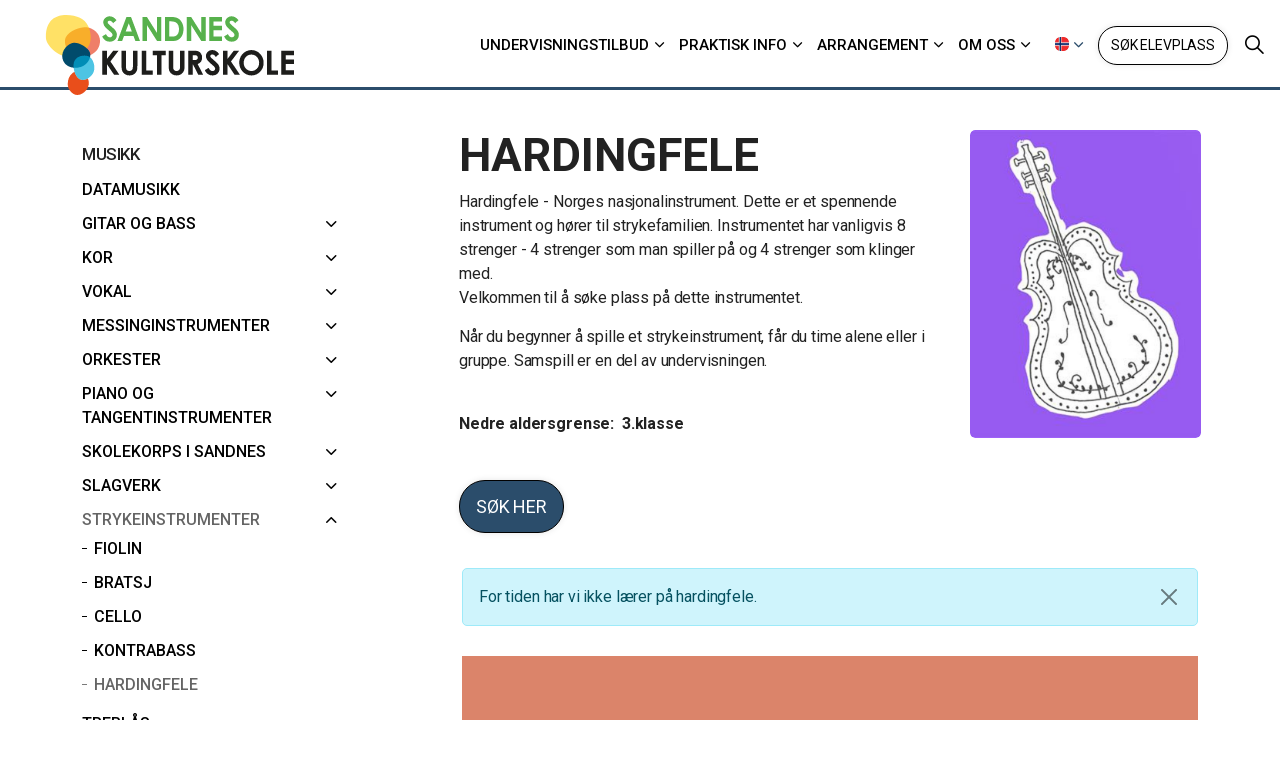

--- FILE ---
content_type: text/html; charset=utf-8
request_url: https://www.sandneskulturskole.no/musikk/strykeinstrumenter/hardingfele/
body_size: 6932
content:
<!DOCTYPE html>
<html dir="ltr" lang="no" class="no-js usn">
<head>
    
    <!-- Google Fonts -->
<link rel="dns-prefetch" href="//fonts.googleapis.com">
<link rel="dns-prefetch" href="//fonts.gstatic.com">
    
    <meta charset="utf-8">
    <meta name="viewport" content="width=device-width, initial-scale=1, shrink-to-fit=no, maximum-scale=2">
        <link rel="canonical" href="https://www.sandneskulturskole.no/musikk/strykeinstrumenter/hardingfele/" />
    <title>Hardingfele | Sandnes Kulturskole</title>
    <meta name="description" content="">
            <link rel="alternate" hreflang="nb-no" href="https://www.sandneskulturskole.no/musikk/strykeinstrumenter/hardingfele/" />
    <meta name="twitter:card" content="summary_large_image" />
    <meta property="og:type" content="website">
    <meta property="og:title" content="Hardingfele | Sandnes Kulturskole" />
    <meta property="og:image" content="" />
    <meta property="og:url" content="https://www.sandneskulturskole.no/musikk/strykeinstrumenter/hardingfele/" />
    <meta property="og:description" content="" />
    <meta property="og:site_name" content="Sandnes Kulturskole" />
    <meta name="robots" content="index,follow">

    
    <link href="/sb/sitebuilder-ltr-css-bundle.css.v1" media="screen" rel="stylesheet" />
<link href="/sb/sitebuilder-css-bundle.css.v1" media="screen" rel="stylesheet" />
<link href="/sb/sitebuilder-css-small-header-01-sm-bundle.css.v1" media="screen and (min-width:0) and (max-width:1199px)" rel="stylesheet" />
<link href="/sb/sitebuilder-css-large-header-02-lg-bundle.css.v1" media="screen and (min-width:1200px)" rel="stylesheet" />
<link rel="stylesheet" media="screen" href="/uSkinned/css/generated/48274ba0-9c92-4638-a787-17e32e3a7f48.css?version=638896424339730000" />
<link href="/sb/sitebuilder-css-prnt-bundle.css.v1" media="print" rel="stylesheet" />


            <link rel="shortcut icon" type="image/png" href="/media/20xlisx5/logo_utklipp.png?width=32&amp;height=32">
        <link rel="apple-touch-icon" sizes="57x57" type="image/png" href="/media/20xlisx5/logo_utklipp.png?width=57&amp;height=57">
        <link rel="apple-touch-icon" sizes="60x60" type="image/png" href="/media/20xlisx5/logo_utklipp.png?width=60&amp;height=60">
        <link rel="apple-touch-icon" sizes="72x72" type="image/png" href="/media/20xlisx5/logo_utklipp.png?width=72&amp;height=72">
        <link rel="apple-touch-icon" sizes="76x76" type="image/png" href="/media/20xlisx5/logo_utklipp.png?width=76&amp;height=76">
        <link rel="apple-touch-icon" sizes="114x114" type="image/png" href="/media/20xlisx5/logo_utklipp.png?width=114&amp;height=114">
        <link rel="apple-touch-icon" sizes="120x120" type="image/png" href="/media/20xlisx5/logo_utklipp.png?width=120&amp;height=120">
        <link rel="apple-touch-icon" sizes="144x144" type="image/png" href="/media/20xlisx5/logo_utklipp.png?width=144&amp;height=144">
        <link rel="apple-touch-icon" sizes="152x152" type="image/png" href="/media/20xlisx5/logo_utklipp.png?width=152&amp;height=152">
        <link rel="apple-touch-icon" sizes="180x180" type="image/png" href="/media/20xlisx5/logo_utklipp.png?width=180&amp;height=180">
        <link rel="icon" sizes="16x16" type="image/png" href="/media/20xlisx5/logo_utklipp.png?width=16&amp;height=16">
        <link rel="icon" sizes="32x32" type="image/png" href="/media/20xlisx5/logo_utklipp.png?width=32&amp;height=32">
        <link rel="icon" sizes="96x96" type="image/png" href="/media/20xlisx5/logo_utklipp.png?width=96&amp;height=96">
        <link rel="icon" sizes="192x192" type="image/png" href="/media/20xlisx5/logo_utklipp.png?width=192&amp;height=192">
        <meta name="msapplication-square70x70logo" content="/media/20xlisx5/logo_utklipp.png?width=70&height=70" />
        <meta name="msapplication-square150x150logo" content="/media/20xlisx5/logo_utklipp.png?width=150&height=150" />
        <meta name="msapplication-wide310x150logo" content="/media/20xlisx5/logo_utklipp.png?width=310&height=150" />
        <meta name="msapplication-square310x310logo" content="/media/20xlisx5/logo_utklipp.png?width=310&height=310" />

    
    <script id="Cookiebot" src="https://consent.cookiebot.com/uc.js" data-cbid="24635856-50db-4afb-8e72-bb5db209bef0" data-blockingmode="auto" type="text/javascript"></script>

    
    
</head>
<body 
    
 class="body-bg body-bg-solid header-02-lg header-01-sm show_header-on-scroll-lg show_header-on-scroll-sm directional-icons-chevron     has-secondary-heading-seperator-below                 zoom_hover"

>

    


    <!-- Skip links -->
    <a class="skip-to-content" id="skip-to-content-link" href="#site-content">Skip to main content</a>
    <a class="skip-to-content" id="skip-to-footer-link" href="#site-footer"></a>
    <!--// Skip links -->

    <!-- Site -->
    <div id="site">

        <!-- Header -->
            <header id="site-header" class="header-bg header-bg-solid" tabindex="-1">


        <div class="container">

            <div class="row">

                    <div id="logo" >
        <a href="/" title="Sandnes Kulturskole">
                    <img src="/media/v05jmcwn/sandnes_logo_2023.svg" alt="">
            <span>Sandnes Kulturskole</span>
        </a>
    </div>



                    <!-- Expand -->
                    <button id="burgerNavStyle" class="expand-header expand-3-bars expand-even-lines expand-active-cross" type="button" aria-expanded="false" aria-label="">
                        <span>Menu</span>
                    </button>
                    <!--// Expand -->

                <!-- Main navigation -->
                        <nav aria-label="" class="main nav-dropdown navigation-dropdown-bg-solid">
            <ul >
                        <li  class="has-child ">
                            <span>
                                <a href="/undervisningstilbud/"   >Undervisningstilbud</a>
                            </span>

                                <button class="expand-subpages" type="button" aria-expanded="false" aria-label=" Undervisningstilbud">
                                    <span aria-hidden="true"> Undervisningstilbud</span>
                                </button>
            <ul >
                        <li  class="no-child ">
                            <span>
                                <a href="/musikk/"   >Musikk</a>
                            </span>

                        </li>
                        <li  class="no-child ">
                            <span>
                                <a href="/dans/"   >Dans</a>
                            </span>

                        </li>
                        <li  class="no-child ">
                            <span>
                                <a href="/drama-og-teater/"   >Drama og teater</a>
                            </span>

                        </li>
                        <li  class="no-child ">
                            <span>
                                <a href="/kunstfag/"   >Kunstfag</a>
                            </span>

                        </li>
                        <li  class="no-child ">
                            <span>
                                <a href="/foto-og-studiofag/"   >Foto- og studiofag</a>
                            </span>

                        </li>
                        <li  class="no-child ">
                            <span>
                                <a href="/forsand/"   >Forsand</a>
                            </span>

                        </li>
                        <li  class="no-child ">
                            <span>
                                <a href="/kulturskole-for-alle/"   >Kulturskolen for alle</a>
                            </span>

                        </li>
                        <li  class="no-child ">
                            <span>
                                <a href="/praktisk-info/undervisningstilbud-2025-26/"   >Undervisningstilbud 2025 / 26</a>
                            </span>

                        </li>
                        <li  class="no-child ">
                            <span>
                                <a href="/praktisk-info/undervisningstilbud-2025-26/ledige-plasser/"   >Ledige elevplasser</a>
                            </span>

                        </li>
            </ul>
                        </li>
                        <li  class="has-child ">
                            <span>
                                <a href="/praktisk-info/"   >Praktisk info</a>
                            </span>

                                <button class="expand-subpages" type="button" aria-expanded="false" aria-label=" Praktisk info">
                                    <span aria-hidden="true"> Praktisk info</span>
                                </button>
            <ul >
                        <li  class="no-child ">
                            <span>
                                <a href="/praktisk-info/elev-paa-kulturskolen/"   >Elev på kulturskolen?</a>
                            </span>

                        </li>
                        <li  class="has-child ">
                            <span>
                                <a href="/praktisk-info/her-soeker-du/"   >Her søker du</a>
                            </span>

                                <button class="expand-subpages" type="button" aria-expanded="false" aria-label=" Her søker du">
                                    <span aria-hidden="true"> Her søker du</span>
                                </button>
            <ul >
                        <li  class="no-child ">
                            <span>
                                <a href="/praktisk-info/her-soeker-du/soekekriterier-og-praktiske-opplysninger/"   >Søkekriterier og praktiske opplysninger</a>
                            </span>

                        </li>
            </ul>
                        </li>
                        <li  class="no-child ">
                            <span>
                                <a href="/praktisk-info/priser/"   >Priser</a>
                            </span>

                        </li>
                        <li  class="no-child ">
                            <span>
                                <a href="/praktisk-info/retningslinjer-for-bilde-og-videomateriale/"   >Bilde- og videomateriale</a>
                            </span>

                        </li>
                        <li  class="no-child ">
                            <span>
                                <a href="/praktisk-info/skolerute-fridager-og-ferier/"   >Skolerute - fridager og ferier</a>
                            </span>

                        </li>
                        <li  class="no-child ">
                            <span>
                                <a href="/praktisk-info/fag-og-rammeplaner/"   >Fag- og rammeplaner</a>
                            </span>

                        </li>
                        <li  class="no-child ">
                            <span>
                                <a href="/praktisk-info/hms/"   >HMS</a>
                            </span>

                        </li>
                        <li  class="no-child ">
                            <span>
                                <a href="/praktisk-info/ledige-stillinger/"   >Ledige stillinger</a>
                            </span>

                        </li>
                        <li  class="no-child ">
                            <span>
                                <a href="/praktisk-info/speedadmin/"   >Speedadmin</a>
                            </span>

                        </li>
            </ul>
                        </li>
                        <li  class="has-child ">
                            <span>
                                <a href="/arrangement/"   >Arrangement</a>
                            </span>

                                <button class="expand-subpages" type="button" aria-expanded="false" aria-label=" Arrangement">
                                    <span aria-hidden="true"> Arrangement</span>
                                </button>
            <ul >
                        <li  class="no-child ">
                            <span>
                                <a href="/arrangement/aktivitetskalender/"   >Aktivitetskalender</a>
                            </span>

                        </li>
                        <li  class="no-child ">
                            <span>
                                <a href="/dette-skjer-paa-kulturskolen/"   >Dette skjer på kulturskolen</a>
                            </span>

                        </li>
                        <li  class="no-child ">
                            <span>
                                <a href="/arrangement/nordlyd-2026/"   >NORDLYD 2026</a>
                            </span>

                        </li>
                        <li  class="no-child ">
                            <span>
                                <a href="/arrangement/aapen-dag/"   >Åpen dag</a>
                            </span>

                        </li>
                        <li  class="no-child ">
                            <span>
                                <a href="/arrangement/17-mai/"   >17. mai</a>
                            </span>

                        </li>
                        <li  class="no-child ">
                            <span>
                                <a href="/arrangement/eventyrstien/"   >Eventyrstien</a>
                            </span>

                        </li>
                        <li  class="no-child ">
                            <span>
                                <a href="/arrangement/juleforestilling/"   >Juleforestilling</a>
                            </span>

                        </li>
            </ul>
                        </li>
                        <li  class="has-child ">
                            <span>
                                <a href="/om-oss/"   >Om oss</a>
                            </span>

                                <button class="expand-subpages" type="button" aria-expanded="false" aria-label=" Om oss">
                                    <span aria-hidden="true"> Om oss</span>
                                </button>
            <ul >
                        <li  class="no-child ">
                            <span>
                                <a href="/om-oss/kontakt/"   >Kontakt</a>
                            </span>

                        </li>
                        <li  class="no-child ">
                            <span>
                                <a href="/om-oss/laerere/"   >Ansatte</a>
                            </span>

                        </li>
                        <li  class="no-child ">
                            <span>
                                <a href="/om-oss/her-finner-du-oss/"   >Her finner du oss</a>
                            </span>

                        </li>
                        <li  class="no-child ">
                            <span>
                                <a href="/om-oss/english/"   >English</a>
                            </span>

                        </li>
            </ul>
                        </li>
            </ul>
        </nav>



                <!--// Main navigation -->
                <!-- Secondary navigation -->
                        <nav aria-label="" class="secondary nav-dropdown navigation-dropdown-bg-solid">
            <ul>

                        <li class="language-selector dropdown">
                            <a href="#" class="dropdown-toggle" id="languageDropdown" data-bs-toggle="dropdown" aria-haspopup="true" aria-expanded="false"><picture><img class="lazyload" src="/media/xo3djjeo/166821960_max.jpg?height=14" data-srcset="/media/xo3djjeo/166821960_max.jpg?height=70 1x, /media/xo3djjeo/166821960_max.jpg?height=140 2x" alt=""></picture><span>Sprog</span></a>
                            <div class="dropdown-menu dropdown-menu-right" aria-labelledby="languageDropdown"> <a class="dropdown-item" href="/om-oss/english/"   ><img class="lazyload" src="/media/a33pcdzz/gb.svg" alt=""><span>English</span></a></div>
                        </li>
            </ul>
        </nav>

                <!--// Secondary navigation -->
                <!-- CTA Links -->
                        <nav aria-label="" class="cta-links">
                    <a class="btn btn-sm c4-btn-bg c4-btn-bg-solid c4-btn-bg-hover-solid c4-btn-text c4-btn-borders" href="https://nosandnes.speedadmin.dk/registration"  target="_blank" rel="noreferrer noopener"  title="Link will open in a new window/tab" >
                        <span></span>
                        Søk elevplass
                    </a>
        </nav>

                <!--// CTA Links -->
                <!-- Site search -->
                    <div class="form site-search-form site-search" aria-label="">
            <form role="search" action="/soek/" method="get" name="searchForm">
                <fieldset>
                    <div class="form-group">
                        <input type="text" class="form-control" name="search_field" aria-label="S&#xF8;k p&#xE5; siden" placeholder="S&#xF8;k p&#xE5; siden" value="">
                    </div>
                    <button type="submit" role="button" aria-label="" class="btn base-btn-bg base-btn-bg-solid base-btn-bg-hover-solid base-btn-text base-btn-borders btn-search">
                        <span></span>
                        <i aria-hidden="true" class="icon usn_ion-ios-search"></i>
                    </button>
                </fieldset>
            </form>
            <button class="expand-search" data-bs-toggle="collapse" type="button" aria-expanded="false" aria-label="">
                <em>Expand Search</em>
                <i aria-hidden="true" class="icon usn_ion-ios-search search-icon"></i>
                <i aria-hidden="true" class="icon usn_ion-md-close close-icon"></i>
            </button>
        </div>

                <!--// Site search -->

            </div>

        </div>
    </header>


        <!--// Header -->
        <!-- Content -->
        <main id="site-content" tabindex="-1">

            
            






    <section class="content component base-bg base-bg-solid"><div class="container">                <div class="in-this-section d-lg-none"><button class="expand-sub" type="button" aria-expanded="false" aria-label="">Menu<i aria-hidden="true" class="icon usn_ion-md-add after"></i></button>
            <!-- Sub Navigation -->
            <nav aria-label="" class="sub">
                <p class="heading sm">
                    <a href="/musikk/">
                        Musikk
                    </a>
                </p>
            <ul>
                        <li  class="no-child ">
                            <span>
                                <a href="/musikk/datamusikk/">Datamusikk</a>
                            </span>
                        </li>
                        <li  class="has-child ">
                            <span>
                                <a href="/musikk/gitar-og-bass/">Gitar og bass</a>
                            </span>
                                <button class="expand-subpages" type="button" aria-expanded="false" aria-label=" Gitar og bass">
                                    <span aria-hidden="true"> Gitar og bass</span>
                                </button>
            <ul>
                        <li  class="no-child ">
                            <span>
                                <a href="/musikk/gitar-og-bass/akustisk-gitar/">Akustisk gitar</a>
                            </span>
                        </li>
                        <li  class="no-child ">
                            <span>
                                <a href="/musikk/gitar-og-bass/gitarkurs-nybegynner/">Gitarkurs - nybegynner</a>
                            </span>
                        </li>
                        <li  class="no-child ">
                            <span>
                                <a href="/musikk/gitar-og-bass/el-bass/">El. bass</a>
                            </span>
                        </li>
                        <li  class="no-child ">
                            <span>
                                <a href="/musikk/gitar-og-bass/el-gitar/">El. gitar</a>
                            </span>
                        </li>
                
            </ul>
                        </li>
                        <li  class="has-child ">
                            <span>
                                <a href="/musikk/kor/">Kor</a>
                            </span>
                                <button class="expand-subpages" type="button" aria-expanded="false" aria-label=" Kor">
                                    <span aria-hidden="true"> Kor</span>
                                </button>
            <ul>
                        <li  class="has-child ">
                            <span>
                                <a href="/musikk/kor/korskolen/">Korskolen</a>
                            </span>
                                <button class="expand-subpages" type="button" aria-expanded="false" aria-label=" Korskolen">
                                    <span aria-hidden="true"> Korskolen</span>
                                </button>
            <ul>
                        <li  class="no-child ">
                            <span>
                                <a href="/musikk/kor/korskolen/sandnes-kulturskoles-barnekor/">Sandnes kulturskoles barnekor</a>
                            </span>
                        </li>
                        <li  class="no-child ">
                            <span>
                                <a href="/musikk/kor/korskolen/sandnes-kulturskoles-juniorkor/">Sandnes kulturskoles juniorkor</a>
                            </span>
                        </li>
                        <li  class="no-child ">
                            <span>
                                <a href="/musikk/kor/korskolen/viva-ungdomskor/">VIVA (Ungdomskor)</a>
                            </span>
                        </li>
                
            </ul>
                        </li>
                        <li  class="has-child ">
                            <span>
                                <a href="/musikk/kor/skolekor-i-sandnes/">Skolekor i Sandnes</a>
                            </span>
                                <button class="expand-subpages" type="button" aria-expanded="false" aria-label=" Skolekor i Sandnes">
                                    <span aria-hidden="true"> Skolekor i Sandnes</span>
                                </button>
            <ul>
                        <li  class="no-child ">
                            <span>
                                <a href="/musikk/kor/skolekor-i-sandnes/aspervika-skolekor/">Aspervika skolekor</a>
                            </span>
                        </li>
                        <li  class="no-child ">
                            <span>
                                <a href="/musikk/kor/skolekor-i-sandnes/hana-skolekor/">Hana skolekor</a>
                            </span>
                        </li>
                        <li  class="no-child ">
                            <span>
                                <a href="/musikk/kor/skolekor-i-sandnes/hommersaak-skolekor/">Hommersåk skolekor</a>
                            </span>
                        </li>
                        <li  class="no-child ">
                            <span>
                                <a href="/musikk/kor/skolekor-i-sandnes/iglemyr-skolekor/">Iglemyr skolekor</a>
                            </span>
                        </li>
                        <li  class="no-child ">
                            <span>
                                <a href="/musikk/kor/skolekor-i-sandnes/malmheim-skolekor/">Malmheim skolekor</a>
                            </span>
                        </li>
                        <li  class="no-child ">
                            <span>
                                <a href="/musikk/kor/skolekor-i-sandnes/sviland-skolekor/">Sviland skolekor</a>
                            </span>
                        </li>
                        <li  class="no-child ">
                            <span>
                                <a href="/musikk/kor/skolekor-i-sandnes/trones-skolekor/">Trones skolekor</a>
                            </span>
                        </li>
                
            </ul>
                        </li>
                
            </ul>
                        </li>
                        <li  class="has-child ">
                            <span>
                                <a href="/musikk/vokal/">Vokal</a>
                            </span>
                                <button class="expand-subpages" type="button" aria-expanded="false" aria-label=" Vokal">
                                    <span aria-hidden="true"> Vokal</span>
                                </button>
            <ul>
                        <li  class="no-child ">
                            <span>
                                <a href="/musikk/vokal/vokal/">Vokal</a>
                            </span>
                        </li>
                        <li  class="no-child ">
                            <span>
                                <a href="/musikk/vokal/vokalgruppe/">Vokalgruppe</a>
                            </span>
                        </li>
                
            </ul>
                        </li>
                        <li  class="has-child ">
                            <span>
                                <a href="/musikk/messinginstrumenter/">Messinginstrumenter</a>
                            </span>
                                <button class="expand-subpages" type="button" aria-expanded="false" aria-label=" Messinginstrumenter">
                                    <span aria-hidden="true"> Messinginstrumenter</span>
                                </button>
            <ul>
                        <li  class="no-child ">
                            <span>
                                <a href="/musikk/messinginstrumenter/trompetkornett/">Trompet/Kornett</a>
                            </span>
                        </li>
                        <li  class="no-child ">
                            <span>
                                <a href="/musikk/messinginstrumenter/althorn/">Althorn</a>
                            </span>
                        </li>
                        <li  class="no-child ">
                            <span>
                                <a href="/musikk/messinginstrumenter/valthorn/">Valthorn</a>
                            </span>
                        </li>
                        <li  class="no-child ">
                            <span>
                                <a href="/musikk/messinginstrumenter/baryton-og-euphonium/">Baryton og Euphonium</a>
                            </span>
                        </li>
                        <li  class="no-child ">
                            <span>
                                <a href="/musikk/messinginstrumenter/trombone/">Trombone</a>
                            </span>
                        </li>
                        <li  class="no-child ">
                            <span>
                                <a href="/musikk/messinginstrumenter/tuba/">Tuba</a>
                            </span>
                        </li>
                
            </ul>
                        </li>
                        <li  class="has-child ">
                            <span>
                                <a href="/musikk/orkester/">Orkester</a>
                            </span>
                                <button class="expand-subpages" type="button" aria-expanded="false" aria-label=" Orkester">
                                    <span aria-hidden="true"> Orkester</span>
                                </button>
            <ul>
                        <li  class="has-child ">
                            <span>
                                <a href="/musikk/orkester/aspirantorkesteret/">Aspirantorkesteret</a>
                            </span>
                                <button class="expand-subpages" type="button" aria-expanded="false" aria-label=" Aspirantorkesteret">
                                    <span aria-hidden="true"> Aspirantorkesteret</span>
                                </button>
            <ul>
                        <li  class="no-child ">
                            <span>
                                <a href="/musikk/orkester/aspirantorkesteret/sesongen-202526/">Sesongen 2025/26</a>
                            </span>
                        </li>
                
            </ul>
                        </li>
                        <li  class="has-child ">
                            <span>
                                <a href="/musikk/orkester/unge-strykere/">Unge strykere</a>
                            </span>
                                <button class="expand-subpages" type="button" aria-expanded="false" aria-label=" Unge strykere">
                                    <span aria-hidden="true"> Unge strykere</span>
                                </button>
            <ul>
                        <li  class="no-child ">
                            <span>
                                <a href="/musikk/orkester/unge-strykere/sesongen-20252026/">Sesongen 2025/2026</a>
                            </span>
                        </li>
                
            </ul>
                        </li>
                        <li  class="has-child ">
                            <span>
                                <a href="/musikk/orkester/ung-symfoni/">Ung symfoni</a>
                            </span>
                                <button class="expand-subpages" type="button" aria-expanded="false" aria-label=" Ung symfoni">
                                    <span aria-hidden="true"> Ung symfoni</span>
                                </button>
            <ul>
                        <li  class="no-child ">
                            <span>
                                <a href="/musikk/orkester/ung-symfoni/sesongen-20252026/">Sesongen 2025/2026</a>
                            </span>
                        </li>
                
            </ul>
                        </li>
                
            </ul>
                        </li>
                        <li  class="has-child ">
                            <span>
                                <a href="/musikk/piano-og-tangentinstrumenter/">Piano og Tangentinstrumenter</a>
                            </span>
                                <button class="expand-subpages" type="button" aria-expanded="false" aria-label=" Piano og Tangentinstrumenter">
                                    <span aria-hidden="true"> Piano og Tangentinstrumenter</span>
                                </button>
            <ul>
                        <li  class="no-child ">
                            <span>
                                <a href="/musikk/piano-og-tangentinstrumenter/piano/">Piano</a>
                            </span>
                        </li>
                        <li  class="no-child ">
                            <span>
                                <a href="/musikk/piano-og-tangentinstrumenter/pianogruppe/">Pianogruppe</a>
                            </span>
                        </li>
                        <li  class="no-child ">
                            <span>
                                <a href="/musikk/piano-og-tangentinstrumenter/keys/">Keys</a>
                            </span>
                        </li>
                        <li  class="no-child ">
                            <span>
                                <a href="/musikk/piano-og-tangentinstrumenter/orgel/">Orgel</a>
                            </span>
                        </li>
                
            </ul>
                        </li>
                        <li  class="has-child ">
                            <span>
                                <a href="/musikk/skolekorps-i-sandnes/">Skolekorps i Sandnes</a>
                            </span>
                                <button class="expand-subpages" type="button" aria-expanded="false" aria-label=" Skolekorps i Sandnes">
                                    <span aria-hidden="true"> Skolekorps i Sandnes</span>
                                </button>
            <ul>
                        <li  class="no-child ">
                            <span>
                                <a href="/musikk/skolekorps-i-sandnes/austraatt-skolekorps/">Austrått skolekorps</a>
                            </span>
                        </li>
                        <li  class="no-child ">
                            <span>
                                <a href="/musikk/skolekorps-i-sandnes/ganddal-skolekorps/">Ganddal skolekorps</a>
                            </span>
                        </li>
                        <li  class="no-child ">
                            <span>
                                <a href="/musikk/skolekorps-i-sandnes/sandved-skolekorps/">Sandved skolekorps</a>
                            </span>
                        </li>
                        <li  class="no-child ">
                            <span>
                                <a href="/musikk/skolekorps-i-sandnes/lura-skolekorps/">Lura skolekorps</a>
                            </span>
                        </li>
                        <li  class="no-child ">
                            <span>
                                <a href="/musikk/skolekorps-i-sandnes/stangeland-skolekorps/">Stangeland skolekorps</a>
                            </span>
                        </li>
                        <li  class="no-child ">
                            <span>
                                <a href="/musikk/skolekorps-i-sandnes/bogafjell-skolekorps/">Bogafjell skolekorps</a>
                            </span>
                        </li>
                        <li  class="no-child ">
                            <span>
                                <a href="/musikk/skolekorps-i-sandnes/hana-skolekorps/">Hana skolekorps</a>
                            </span>
                        </li>
                        <li  class="no-child ">
                            <span>
                                <a href="/musikk/skolekorps-i-sandnes/sandnes-skolekorps/">Sandnes skolekorps</a>
                            </span>
                        </li>
                        <li  class="no-child ">
                            <span>
                                <a href="/musikk/skolekorps-i-sandnes/hommersaak-skolekorps/">Hommersåk skolekorps</a>
                            </span>
                        </li>
                
            </ul>
                        </li>
                        <li  class="has-child ">
                            <span>
                                <a href="/musikk/slagverk/">Slagverk</a>
                            </span>
                                <button class="expand-subpages" type="button" aria-expanded="false" aria-label=" Slagverk">
                                    <span aria-hidden="true"> Slagverk</span>
                                </button>
            <ul>
                        <li  class="no-child ">
                            <span>
                                <a href="/musikk/slagverk/rytmisk-slagverk/">Rytmisk slagverk</a>
                            </span>
                        </li>
                        <li  class="no-child ">
                            <span>
                                <a href="/musikk/slagverk/korpsklassisk-slagverk/">Korps/klassisk slagverk</a>
                            </span>
                        </li>
                        <li  class="no-child ">
                            <span>
                                <a href="/musikk/slagverk/sagverkgruppe-nybegynnere/">Sagverkgruppe - Nybegynnere</a>
                            </span>
                        </li>
                
            </ul>
                        </li>
                        <li  class="has-child active">
                            <span>
                                <a href="/musikk/strykeinstrumenter/">Strykeinstrumenter</a>
                            </span>
                                <button class="expand-subpages" type="button" aria-expanded="false" aria-label=" Strykeinstrumenter">
                                    <span aria-hidden="true"> Strykeinstrumenter</span>
                                </button>
            <ul>
                        <li  class="no-child ">
                            <span>
                                <a href="/musikk/strykeinstrumenter/fiolin/">Fiolin</a>
                            </span>
                        </li>
                        <li  class="no-child ">
                            <span>
                                <a href="/musikk/strykeinstrumenter/bratsj/">Bratsj</a>
                            </span>
                        </li>
                        <li  class="no-child ">
                            <span>
                                <a href="/musikk/strykeinstrumenter/cello/">Cello</a>
                            </span>
                        </li>
                        <li  class="no-child ">
                            <span>
                                <a href="/musikk/strykeinstrumenter/kontrabass/">Kontrabass</a>
                            </span>
                        </li>
                        <li  class="no-child active">
                            <span>
                                <a href="/musikk/strykeinstrumenter/hardingfele/">Hardingfele</a>
                            </span>
                        </li>
                
            </ul>
                        </li>
                        <li  class="has-child ">
                            <span>
                                <a href="/musikk/treblaas/">Treblås</a>
                            </span>
                                <button class="expand-subpages" type="button" aria-expanded="false" aria-label=" Treblås">
                                    <span aria-hidden="true"> Treblås</span>
                                </button>
            <ul>
                        <li  class="no-child ">
                            <span>
                                <a href="/musikk/treblaas/floeyte/">Fløyte</a>
                            </span>
                        </li>
                        <li  class="no-child ">
                            <span>
                                <a href="/musikk/treblaas/floeytelek/">Fløytelek</a>
                            </span>
                        </li>
                        <li  class="has-child ">
                            <span>
                                <a href="/musikk/treblaas/klarinett/">Klarinett</a>
                            </span>
                                <button class="expand-subpages" type="button" aria-expanded="false" aria-label=" Klarinett">
                                    <span aria-hidden="true"> Klarinett</span>
                                </button>
            <ul>
                        <li  class="no-child ">
                            <span>
                                <a href="/musikk/treblaas/klarinett/klarinettkor/">Klarinettkor</a>
                            </span>
                        </li>
                
            </ul>
                        </li>
                        <li  class="no-child ">
                            <span>
                                <a href="/musikk/treblaas/obo/">Obo</a>
                            </span>
                        </li>
                        <li  class="no-child ">
                            <span>
                                <a href="/musikk/treblaas/saksofon/">Saksofon</a>
                            </span>
                        </li>
                
            </ul>
                        </li>
                        <li  class="no-child ">
                            <span>
                                <a href="/musikk/trekkspill/">Trekkspill</a>
                            </span>
                        </li>
                        <li  class="no-child ">
                            <span>
                                <a href="/musikk/saus/">SAUS</a>
                            </span>
                        </li>
                        <li  class="no-child ">
                            <span>
                                <a href="/musikk/bandskole/">Bandskole</a>
                            </span>
                        </li>
                        <li  class="has-child ">
                            <span>
                                <a href="/musikk/fota-musikk/">FoTa musikk</a>
                            </span>
                                <button class="expand-subpages" type="button" aria-expanded="false" aria-label=" FoTa musikk">
                                    <span aria-hidden="true"> FoTa musikk</span>
                                </button>
            <ul>
                        <li  class="no-child ">
                            <span>
                                <a href="/musikk/fota-musikk/fota-202425/">FoTa 2024/25</a>
                            </span>
                        </li>
                        <li  class="no-child ">
                            <span>
                                <a href="/musikk/fota-musikk/les-mer-om-fordypning-og-talent/">Les mer om Fordypning og Talent</a>
                            </span>
                        </li>
                        <li  class="no-child ">
                            <span>
                                <a href="/musikk/fota-musikk/soeke-paa-fota/">Søke på FoTa</a>
                            </span>
                        </li>
                
            </ul>
                        </li>
                        <li  class="has-child ">
                            <span>
                                <a href="/musikk/tilpasset-undervisning/">Tilpasset undervisning</a>
                            </span>
                                <button class="expand-subpages" type="button" aria-expanded="false" aria-label=" Tilpasset undervisning">
                                    <span aria-hidden="true"> Tilpasset undervisning</span>
                                </button>
            <ul>
                        <li  class="no-child ">
                            <span>
                                <a href="/musikk/tilpasset-undervisning/rockn-raalls/">Rock'n Rålls</a>
                            </span>
                        </li>
                        <li  class="no-child ">
                            <span>
                                <a href="/musikk/tilpasset-undervisning/ato-m/">ATO-M</a>
                            </span>
                        </li>
                
            </ul>
                        </li>
                
            </ul>
            </nav>
            <!--// Sub Navigation -->
            </div>

<div class="row justify-content-between">
    <!-- Content column -->
    <div class="content-col right-col col-lg-8 col-12 order-lg-2 order-1">

            <section class="content component usn_cmp_gridlayout base-bg base-bg-solid  " >  

        <div class="component-inner">



                <div class="" data-os-animation="fadeIn" data-os-animation-delay="0s" data-os-animation-duration="1,2s">

        
    <div class="umb-grid">
                <div class="grid-section">
        <div >
            <div class="container">
            <div class="row clearfix">
                    <div class="col-md-12 column">
                        <div >



        
		<div class="usn_cmp_splitcomponent base-bg base-bg-solid  ">
		
		    <div class=" row justify-content-between align-items-center">
		
		        <div class="item item_block usn_cmp_text align-self-start col-xl-8 col-md-8 order-md-1 order-1 col-12   " data-os-animation="fadeIn" data-os-animation-delay="0s" data-os-animation-duration="1.2s">
		            <div class="info text-left">
		                <h1 class="heading base-heading" data-os-animation="fadeIn" data-os-animation-delay="0s" data-os-animation-duration="1.2s">Hardingfele</h1>
		
		                <div class="text base-text " data-os-animation="fadeIn" data-os-animation-delay="0s">
		
		                    <p>Hardingfele - Norges nasjonalinstrument.  Dette er et spennende instrument og hører til strykefamilien. Instrumentet har vanligvis 8 strenger -  4 strenger som man spiller på og 4 strenger som klinger med. <br>Velkommen til å søke plass på dette instrumentet.</p><p>Når du begynner å spille et strykeinstrument, får du time alene eller i gruppe. Samspill er en del av undervisningen.</p><p><br><strong>Nedre aldersgrense: &nbsp;3.klasse</strong></p><div><br></div>
		                        <div class="spwi-sign-up-block">
            <a class="btn btn-lg base-btn-bg base-btn-bg-solid base-btn-bg-hover-solid base-btn-text base-btn-borders" id="education" href="https://www.speedadmin.dk/Public/ElevOprettelse.aspx?Skole=nosandnes&UVT=22" target="_blank">S&#xF8;k her</a>
		                        </div>
		                </div>
		            </div>
		        </div>
		
		        <div class="item item_block usn_cmp_gallery align-self-start col-xl-4 col-md-4 order-md-2 order-2 col-12   " data-os-animation="fadeIn" data-os-animation-delay="0s" data-os-animation-duration="1.2s">
		            <div class="component-main row  listing  listing_basic-grid listing_gallery">
		                <div class="item  items-1 col-12  " data-os-animation="fadeIn" data-os-animation-delay="0s" data-os-animation-duration="1.2s">
		                    
        <div class="image ">
            <picture>
                <img class="lazyload " src="/speedware/Courses/22/Images/&#x2212;839192273-hardingfele_bilde.jpeg?width=120&amp;height=160" width="1200" height="1600" data-srcset="/speedware/Courses/22/Images/&#x2212;839192273-hardingfele_bilde.jpeg?width=600&amp;height=800 1x, /speedware/Courses/22/Images/&#x2212;839192273-hardingfele_bilde.jpeg?width=1200&amp;height=1600 2x" alt="Hardingfele" title="Hardingfele" />
            </picture>
        </div>

		                </div>
		            </div>
		        </div>
		
		    </div>
		
		</div>






    
                        </div>
                    </div>
            </div>
            </div>
        </div>
                </div>
    </div>



    </div>




        </div>
    </section>
    <section class="content component usn_cmp_alertbox base-bg base-bg-solid  " >  

        <div class="component-inner">


                <div class="alert alert-info " data-os-animation="fadeIn" data-os-animation-delay="0s" data-os-animation-duration="1,2s" role="alert">
            <button type="button" class="close btn-close float-right" data-bs-dismiss="alert" aria-label="">
                <span class="visually-hidden" aria-hidden="true"></span>
            </button>
        <div class="info"><p>For tiden har vi ikke lærer på hardingfele. </p></div>
    </div>



        </div>
    </section>
    <section class="content component usn_cmp_links c4-bg c4-bg-solid  " >  

        <div class="component-inner">



                    <div class="component-main row listing listing_links listing_links-mini os-animation" data-os-animation="fadeInUp" data-os-animation-delay="0s" data-os-animation-duration="2s">

                            <!-- Item -->
                            <div class="item items-2 item_links col-12 os-animation " data-os-animation="fadeInUp" data-os-animation-delay="0s" data-os-animation-duration="2s">
                                <a href="https://nosandnes.speedadmin.dk/registration#/"   title="Link will open in a new window/tab"  target="_blank" rel="noreferrer noopener">

Søknadsportal<i class="icon usn_ion-md-open c4-highlight after"></i>
                                </a>
                            </div>
                            <!--// Item -->
                            <!-- Item -->
                            <div class="item items-2 item_links col-12 os-animation " data-os-animation="fadeInUp" data-os-animation-delay="0s" data-os-animation-duration="2s">
                                <a href="/praktisk-info/her-soeker-du/"   >

Praktiske opplysninger<i class="icon usn_ion-md-link c4-highlight after"></i>
                                </a>
                            </div>
                            <!--// Item -->
        </div>




        </div>
    </section>




    </div>
    <!--// Content column -->
    <!-- Second column -->
    <div class="left-col col-xl-3 col-lg-4 col-12 order-lg-1 order-2">
            <!-- Sub Navigation -->
            <nav aria-label="" class="sub">
                <p class="heading sm">
                    <a href="/musikk/">
                        Musikk
                    </a>
                </p>
            <ul>
                        <li  class="no-child ">
                            <span>
                                <a href="/musikk/datamusikk/">Datamusikk</a>
                            </span>
                        </li>
                        <li  class="has-child ">
                            <span>
                                <a href="/musikk/gitar-og-bass/">Gitar og bass</a>
                            </span>
                                <button class="expand-subpages" type="button" aria-expanded="false" aria-label=" Gitar og bass">
                                    <span aria-hidden="true"> Gitar og bass</span>
                                </button>
            <ul>
                        <li  class="no-child ">
                            <span>
                                <a href="/musikk/gitar-og-bass/akustisk-gitar/">Akustisk gitar</a>
                            </span>
                        </li>
                        <li  class="no-child ">
                            <span>
                                <a href="/musikk/gitar-og-bass/gitarkurs-nybegynner/">Gitarkurs - nybegynner</a>
                            </span>
                        </li>
                        <li  class="no-child ">
                            <span>
                                <a href="/musikk/gitar-og-bass/el-bass/">El. bass</a>
                            </span>
                        </li>
                        <li  class="no-child ">
                            <span>
                                <a href="/musikk/gitar-og-bass/el-gitar/">El. gitar</a>
                            </span>
                        </li>
                
            </ul>
                        </li>
                        <li  class="has-child ">
                            <span>
                                <a href="/musikk/kor/">Kor</a>
                            </span>
                                <button class="expand-subpages" type="button" aria-expanded="false" aria-label=" Kor">
                                    <span aria-hidden="true"> Kor</span>
                                </button>
            <ul>
                        <li  class="has-child ">
                            <span>
                                <a href="/musikk/kor/korskolen/">Korskolen</a>
                            </span>
                                <button class="expand-subpages" type="button" aria-expanded="false" aria-label=" Korskolen">
                                    <span aria-hidden="true"> Korskolen</span>
                                </button>
            <ul>
                        <li  class="no-child ">
                            <span>
                                <a href="/musikk/kor/korskolen/sandnes-kulturskoles-barnekor/">Sandnes kulturskoles barnekor</a>
                            </span>
                        </li>
                        <li  class="no-child ">
                            <span>
                                <a href="/musikk/kor/korskolen/sandnes-kulturskoles-juniorkor/">Sandnes kulturskoles juniorkor</a>
                            </span>
                        </li>
                        <li  class="no-child ">
                            <span>
                                <a href="/musikk/kor/korskolen/viva-ungdomskor/">VIVA (Ungdomskor)</a>
                            </span>
                        </li>
                
            </ul>
                        </li>
                        <li  class="has-child ">
                            <span>
                                <a href="/musikk/kor/skolekor-i-sandnes/">Skolekor i Sandnes</a>
                            </span>
                                <button class="expand-subpages" type="button" aria-expanded="false" aria-label=" Skolekor i Sandnes">
                                    <span aria-hidden="true"> Skolekor i Sandnes</span>
                                </button>
            <ul>
                        <li  class="no-child ">
                            <span>
                                <a href="/musikk/kor/skolekor-i-sandnes/aspervika-skolekor/">Aspervika skolekor</a>
                            </span>
                        </li>
                        <li  class="no-child ">
                            <span>
                                <a href="/musikk/kor/skolekor-i-sandnes/hana-skolekor/">Hana skolekor</a>
                            </span>
                        </li>
                        <li  class="no-child ">
                            <span>
                                <a href="/musikk/kor/skolekor-i-sandnes/hommersaak-skolekor/">Hommersåk skolekor</a>
                            </span>
                        </li>
                        <li  class="no-child ">
                            <span>
                                <a href="/musikk/kor/skolekor-i-sandnes/iglemyr-skolekor/">Iglemyr skolekor</a>
                            </span>
                        </li>
                        <li  class="no-child ">
                            <span>
                                <a href="/musikk/kor/skolekor-i-sandnes/malmheim-skolekor/">Malmheim skolekor</a>
                            </span>
                        </li>
                        <li  class="no-child ">
                            <span>
                                <a href="/musikk/kor/skolekor-i-sandnes/sviland-skolekor/">Sviland skolekor</a>
                            </span>
                        </li>
                        <li  class="no-child ">
                            <span>
                                <a href="/musikk/kor/skolekor-i-sandnes/trones-skolekor/">Trones skolekor</a>
                            </span>
                        </li>
                
            </ul>
                        </li>
                
            </ul>
                        </li>
                        <li  class="has-child ">
                            <span>
                                <a href="/musikk/vokal/">Vokal</a>
                            </span>
                                <button class="expand-subpages" type="button" aria-expanded="false" aria-label=" Vokal">
                                    <span aria-hidden="true"> Vokal</span>
                                </button>
            <ul>
                        <li  class="no-child ">
                            <span>
                                <a href="/musikk/vokal/vokal/">Vokal</a>
                            </span>
                        </li>
                        <li  class="no-child ">
                            <span>
                                <a href="/musikk/vokal/vokalgruppe/">Vokalgruppe</a>
                            </span>
                        </li>
                
            </ul>
                        </li>
                        <li  class="has-child ">
                            <span>
                                <a href="/musikk/messinginstrumenter/">Messinginstrumenter</a>
                            </span>
                                <button class="expand-subpages" type="button" aria-expanded="false" aria-label=" Messinginstrumenter">
                                    <span aria-hidden="true"> Messinginstrumenter</span>
                                </button>
            <ul>
                        <li  class="no-child ">
                            <span>
                                <a href="/musikk/messinginstrumenter/trompetkornett/">Trompet/Kornett</a>
                            </span>
                        </li>
                        <li  class="no-child ">
                            <span>
                                <a href="/musikk/messinginstrumenter/althorn/">Althorn</a>
                            </span>
                        </li>
                        <li  class="no-child ">
                            <span>
                                <a href="/musikk/messinginstrumenter/valthorn/">Valthorn</a>
                            </span>
                        </li>
                        <li  class="no-child ">
                            <span>
                                <a href="/musikk/messinginstrumenter/baryton-og-euphonium/">Baryton og Euphonium</a>
                            </span>
                        </li>
                        <li  class="no-child ">
                            <span>
                                <a href="/musikk/messinginstrumenter/trombone/">Trombone</a>
                            </span>
                        </li>
                        <li  class="no-child ">
                            <span>
                                <a href="/musikk/messinginstrumenter/tuba/">Tuba</a>
                            </span>
                        </li>
                
            </ul>
                        </li>
                        <li  class="has-child ">
                            <span>
                                <a href="/musikk/orkester/">Orkester</a>
                            </span>
                                <button class="expand-subpages" type="button" aria-expanded="false" aria-label=" Orkester">
                                    <span aria-hidden="true"> Orkester</span>
                                </button>
            <ul>
                        <li  class="has-child ">
                            <span>
                                <a href="/musikk/orkester/aspirantorkesteret/">Aspirantorkesteret</a>
                            </span>
                                <button class="expand-subpages" type="button" aria-expanded="false" aria-label=" Aspirantorkesteret">
                                    <span aria-hidden="true"> Aspirantorkesteret</span>
                                </button>
            <ul>
                        <li  class="no-child ">
                            <span>
                                <a href="/musikk/orkester/aspirantorkesteret/sesongen-202526/">Sesongen 2025/26</a>
                            </span>
                        </li>
                
            </ul>
                        </li>
                        <li  class="has-child ">
                            <span>
                                <a href="/musikk/orkester/unge-strykere/">Unge strykere</a>
                            </span>
                                <button class="expand-subpages" type="button" aria-expanded="false" aria-label=" Unge strykere">
                                    <span aria-hidden="true"> Unge strykere</span>
                                </button>
            <ul>
                        <li  class="no-child ">
                            <span>
                                <a href="/musikk/orkester/unge-strykere/sesongen-20252026/">Sesongen 2025/2026</a>
                            </span>
                        </li>
                
            </ul>
                        </li>
                        <li  class="has-child ">
                            <span>
                                <a href="/musikk/orkester/ung-symfoni/">Ung symfoni</a>
                            </span>
                                <button class="expand-subpages" type="button" aria-expanded="false" aria-label=" Ung symfoni">
                                    <span aria-hidden="true"> Ung symfoni</span>
                                </button>
            <ul>
                        <li  class="no-child ">
                            <span>
                                <a href="/musikk/orkester/ung-symfoni/sesongen-20252026/">Sesongen 2025/2026</a>
                            </span>
                        </li>
                
            </ul>
                        </li>
                
            </ul>
                        </li>
                        <li  class="has-child ">
                            <span>
                                <a href="/musikk/piano-og-tangentinstrumenter/">Piano og Tangentinstrumenter</a>
                            </span>
                                <button class="expand-subpages" type="button" aria-expanded="false" aria-label=" Piano og Tangentinstrumenter">
                                    <span aria-hidden="true"> Piano og Tangentinstrumenter</span>
                                </button>
            <ul>
                        <li  class="no-child ">
                            <span>
                                <a href="/musikk/piano-og-tangentinstrumenter/piano/">Piano</a>
                            </span>
                        </li>
                        <li  class="no-child ">
                            <span>
                                <a href="/musikk/piano-og-tangentinstrumenter/pianogruppe/">Pianogruppe</a>
                            </span>
                        </li>
                        <li  class="no-child ">
                            <span>
                                <a href="/musikk/piano-og-tangentinstrumenter/keys/">Keys</a>
                            </span>
                        </li>
                        <li  class="no-child ">
                            <span>
                                <a href="/musikk/piano-og-tangentinstrumenter/orgel/">Orgel</a>
                            </span>
                        </li>
                
            </ul>
                        </li>
                        <li  class="has-child ">
                            <span>
                                <a href="/musikk/skolekorps-i-sandnes/">Skolekorps i Sandnes</a>
                            </span>
                                <button class="expand-subpages" type="button" aria-expanded="false" aria-label=" Skolekorps i Sandnes">
                                    <span aria-hidden="true"> Skolekorps i Sandnes</span>
                                </button>
            <ul>
                        <li  class="no-child ">
                            <span>
                                <a href="/musikk/skolekorps-i-sandnes/austraatt-skolekorps/">Austrått skolekorps</a>
                            </span>
                        </li>
                        <li  class="no-child ">
                            <span>
                                <a href="/musikk/skolekorps-i-sandnes/ganddal-skolekorps/">Ganddal skolekorps</a>
                            </span>
                        </li>
                        <li  class="no-child ">
                            <span>
                                <a href="/musikk/skolekorps-i-sandnes/sandved-skolekorps/">Sandved skolekorps</a>
                            </span>
                        </li>
                        <li  class="no-child ">
                            <span>
                                <a href="/musikk/skolekorps-i-sandnes/lura-skolekorps/">Lura skolekorps</a>
                            </span>
                        </li>
                        <li  class="no-child ">
                            <span>
                                <a href="/musikk/skolekorps-i-sandnes/stangeland-skolekorps/">Stangeland skolekorps</a>
                            </span>
                        </li>
                        <li  class="no-child ">
                            <span>
                                <a href="/musikk/skolekorps-i-sandnes/bogafjell-skolekorps/">Bogafjell skolekorps</a>
                            </span>
                        </li>
                        <li  class="no-child ">
                            <span>
                                <a href="/musikk/skolekorps-i-sandnes/hana-skolekorps/">Hana skolekorps</a>
                            </span>
                        </li>
                        <li  class="no-child ">
                            <span>
                                <a href="/musikk/skolekorps-i-sandnes/sandnes-skolekorps/">Sandnes skolekorps</a>
                            </span>
                        </li>
                        <li  class="no-child ">
                            <span>
                                <a href="/musikk/skolekorps-i-sandnes/hommersaak-skolekorps/">Hommersåk skolekorps</a>
                            </span>
                        </li>
                
            </ul>
                        </li>
                        <li  class="has-child ">
                            <span>
                                <a href="/musikk/slagverk/">Slagverk</a>
                            </span>
                                <button class="expand-subpages" type="button" aria-expanded="false" aria-label=" Slagverk">
                                    <span aria-hidden="true"> Slagverk</span>
                                </button>
            <ul>
                        <li  class="no-child ">
                            <span>
                                <a href="/musikk/slagverk/rytmisk-slagverk/">Rytmisk slagverk</a>
                            </span>
                        </li>
                        <li  class="no-child ">
                            <span>
                                <a href="/musikk/slagverk/korpsklassisk-slagverk/">Korps/klassisk slagverk</a>
                            </span>
                        </li>
                        <li  class="no-child ">
                            <span>
                                <a href="/musikk/slagverk/sagverkgruppe-nybegynnere/">Sagverkgruppe - Nybegynnere</a>
                            </span>
                        </li>
                
            </ul>
                        </li>
                        <li  class="has-child active">
                            <span>
                                <a href="/musikk/strykeinstrumenter/">Strykeinstrumenter</a>
                            </span>
                                <button class="expand-subpages" type="button" aria-expanded="false" aria-label=" Strykeinstrumenter">
                                    <span aria-hidden="true"> Strykeinstrumenter</span>
                                </button>
            <ul>
                        <li  class="no-child ">
                            <span>
                                <a href="/musikk/strykeinstrumenter/fiolin/">Fiolin</a>
                            </span>
                        </li>
                        <li  class="no-child ">
                            <span>
                                <a href="/musikk/strykeinstrumenter/bratsj/">Bratsj</a>
                            </span>
                        </li>
                        <li  class="no-child ">
                            <span>
                                <a href="/musikk/strykeinstrumenter/cello/">Cello</a>
                            </span>
                        </li>
                        <li  class="no-child ">
                            <span>
                                <a href="/musikk/strykeinstrumenter/kontrabass/">Kontrabass</a>
                            </span>
                        </li>
                        <li  class="no-child active">
                            <span>
                                <a href="/musikk/strykeinstrumenter/hardingfele/">Hardingfele</a>
                            </span>
                        </li>
                
            </ul>
                        </li>
                        <li  class="has-child ">
                            <span>
                                <a href="/musikk/treblaas/">Treblås</a>
                            </span>
                                <button class="expand-subpages" type="button" aria-expanded="false" aria-label=" Treblås">
                                    <span aria-hidden="true"> Treblås</span>
                                </button>
            <ul>
                        <li  class="no-child ">
                            <span>
                                <a href="/musikk/treblaas/floeyte/">Fløyte</a>
                            </span>
                        </li>
                        <li  class="no-child ">
                            <span>
                                <a href="/musikk/treblaas/floeytelek/">Fløytelek</a>
                            </span>
                        </li>
                        <li  class="has-child ">
                            <span>
                                <a href="/musikk/treblaas/klarinett/">Klarinett</a>
                            </span>
                                <button class="expand-subpages" type="button" aria-expanded="false" aria-label=" Klarinett">
                                    <span aria-hidden="true"> Klarinett</span>
                                </button>
            <ul>
                        <li  class="no-child ">
                            <span>
                                <a href="/musikk/treblaas/klarinett/klarinettkor/">Klarinettkor</a>
                            </span>
                        </li>
                
            </ul>
                        </li>
                        <li  class="no-child ">
                            <span>
                                <a href="/musikk/treblaas/obo/">Obo</a>
                            </span>
                        </li>
                        <li  class="no-child ">
                            <span>
                                <a href="/musikk/treblaas/saksofon/">Saksofon</a>
                            </span>
                        </li>
                
            </ul>
                        </li>
                        <li  class="no-child ">
                            <span>
                                <a href="/musikk/trekkspill/">Trekkspill</a>
                            </span>
                        </li>
                        <li  class="no-child ">
                            <span>
                                <a href="/musikk/saus/">SAUS</a>
                            </span>
                        </li>
                        <li  class="no-child ">
                            <span>
                                <a href="/musikk/bandskole/">Bandskole</a>
                            </span>
                        </li>
                        <li  class="has-child ">
                            <span>
                                <a href="/musikk/fota-musikk/">FoTa musikk</a>
                            </span>
                                <button class="expand-subpages" type="button" aria-expanded="false" aria-label=" FoTa musikk">
                                    <span aria-hidden="true"> FoTa musikk</span>
                                </button>
            <ul>
                        <li  class="no-child ">
                            <span>
                                <a href="/musikk/fota-musikk/fota-202425/">FoTa 2024/25</a>
                            </span>
                        </li>
                        <li  class="no-child ">
                            <span>
                                <a href="/musikk/fota-musikk/les-mer-om-fordypning-og-talent/">Les mer om Fordypning og Talent</a>
                            </span>
                        </li>
                        <li  class="no-child ">
                            <span>
                                <a href="/musikk/fota-musikk/soeke-paa-fota/">Søke på FoTa</a>
                            </span>
                        </li>
                
            </ul>
                        </li>
                        <li  class="has-child ">
                            <span>
                                <a href="/musikk/tilpasset-undervisning/">Tilpasset undervisning</a>
                            </span>
                                <button class="expand-subpages" type="button" aria-expanded="false" aria-label=" Tilpasset undervisning">
                                    <span aria-hidden="true"> Tilpasset undervisning</span>
                                </button>
            <ul>
                        <li  class="no-child ">
                            <span>
                                <a href="/musikk/tilpasset-undervisning/rockn-raalls/">Rock'n Rålls</a>
                            </span>
                        </li>
                        <li  class="no-child ">
                            <span>
                                <a href="/musikk/tilpasset-undervisning/ato-m/">ATO-M</a>
                            </span>
                        </li>
                
            </ul>
                        </li>
                
            </ul>
            </nav>
            <!--// Sub Navigation -->


    </div>
    <!--// Second column -->


    </div></div></section> 






            

        </main>
        <!--// Content -->
        <!-- Footer -->
                    <footer id="site-footer" class="footer-bg footer-bg-solid" tabindex="-1">

                <!-- Breadcrumb -->
                        <section class="breadcrumb-trail">
            <div class="container">
                <nav aria-label="">
                    <ol class="breadcrumb" itemscope itemtype="https://schema.org/BreadcrumbList">
                            <li class="breadcrumb-item" itemprop="itemListElement" itemscope itemtype="https://schema.org/ListItem"><a href="/" itemtype="https://schema.org/Thing" itemprop="item"><span itemprop="name"><i class="icon before"></i>Hjem</span></a><meta itemprop="position" content="1" /></li>
                            <li class="breadcrumb-item" itemprop="itemListElement" itemscope itemtype="https://schema.org/ListItem"><a href="/musikk/" itemtype="https://schema.org/Thing" itemprop="item"><span itemprop="name"><i class="icon before"></i>Musikk</span></a><meta itemprop="position" content="2" /></li>
                            <li class="breadcrumb-item" itemprop="itemListElement" itemscope itemtype="https://schema.org/ListItem"><a href="/musikk/strykeinstrumenter/" itemtype="https://schema.org/Thing" itemprop="item"><span itemprop="name"><i class="icon before"></i>Strykeinstrumenter</span></a><meta itemprop="position" content="3" /></li>

                            <li itemprop="itemListElement" itemscope itemtype="https://schema.org/ListItem" class="breadcrumb-item active" aria-current="page"><span itemprop="name"><i class="icon before"></i>Hardingfele</span><meta itemprop="position" content="4" /></li>
                    </ol>
                </nav>
            </div>
        </section>

                <!--// Breadcrumb -->

                <div class="container">

                        <!-- Row -->
                        <div class="row listing">

    <div class="item  footer-item offset-lg-2 offset-md-2 col-lg-3 col-md-3 col-12 col  item_text-below usn_pod_textimage text-left  " data-os-animation="fadeIn" data-os-animation-delay="0s" data-os-animation-duration="1,2s">
            <div class="inner   ">
                    <div class="info ">

                        <p class="heading  footer-heading " >Sandnes Kulturskole</p>

                            <div class="text footer-text">
                                <p>Holbergsgate 23<br>4306 Sandnes</p>
<p>Telefon: <a href="tel:519 21 520" title="Ring til Sandnes kulturskole: 519 21 520">519 21 520</a></p>
<p><a href="mailto:kulturskolen@sandnes.kommune.no" title="Email Us">Send oss e-post</a></p>
                            </div>

                    </div>
            </div>
    </div>
                                        <div class="item footer-item usn_pod_image   col-lg-2 col-md-2 col-12 col ">
                                                <div class="inner">
                                                            <div class="image " data-os-animation="fadeIn" data-os-animation-delay="0s" data-os-animation-duration="1,2s">
                <a href="http://sandnes.kommune.no/"   target="target=&quot;_blank&quot; rel=&quot;noreferrer noopener&quot;"   title="Link will open in a new window/tab" >

                        <img src="/media/zcfcgril/logo-sandneskommune-3.svg" alt="">


            </a>
        </div>

                                                </div>
                                        </div>
    <div class="item  footer-item offset-lg-1 offset-md-1 col-lg-2 col-md-2 col-12 col  item_text-below usn_pod_textimage text-left  " data-os-animation="fadeIn" data-os-animation-delay="0s" data-os-animation-duration="1,2s">
            <div class="inner  ">
                    <a href="https://nosandnes.speedadmin.dk"  target="_blank" rel="noreferrer noopener"  title="Link will open in a new window/tab" >
                    <div class="image ">
                                    <picture>
                    <img class="lazyload" src="/media/h5npchsm/speedadmin-elevportal.jpg?width=53&amp;height=18" width="268" height="93" data-srcset="/media/h5npchsm/speedadmin-elevportal.jpg?width=268&amp;height=93 1x, /media/h5npchsm/speedadmin-elevportal.jpg?width=536&amp;height=186 2x" alt="">
            </picture>

                    </div>
                </a>
            </div>
    </div>

                        </div>
                        <!--// Row -->
                    <!-- Row -->
                    <div class="row">

                        <div class="col">
                            <nav aria-label="" class="footer-navigation">
                                <ul>
                                    <li><div>&copy; 2026 Sandnes Kulturskole</div></li>
                                                    <li><span><a href="https://uustatus.no/nb/erklaringer/publisert/db63c464-0964-463b-8e25-05c82f197860"  target="_blank" rel="noreferrer noopener"  title="Link will open in a new window/tab" >Tilgjengelighetserklæring<i class="icon usn_ion-md-open after"></i></a></span></li>
                <li><span><a href="https://www.sandnes.kommune.no/sti/om-sandnes-kommune/personvern/"  target="_blank" rel="noreferrer noopener"  title="Link will open in a new window/tab" >Personvernerklæring<i class="icon usn_ion-md-open after"></i></a></span></li>
                <li><span><a href="/om-oss/informasjonskapsler/"  target="_blank" rel="noreferrer noopener"  title="Link will open in a new window/tab" >Deklarasjon om informasjonskapsler<i class="icon usn_ion-md-open after"></i></a></span></li>
                <li><span><a href="https://www.sandneskulturskole.no/praktisk-info/bilde-og-videomateriale/"  target="_blank" rel="noreferrer noopener"  title="Link will open in a new window/tab" >Bilde- og videomateriale<i class="icon usn_ion-md-open after"></i></a></span></li>

                                </ul>
                            </nav>
                        </div>

                    </div>
                    <!--// Row -->

                            <!-- Back to top -->
        <div class="usn_back-to-top position-right">
            <button id="back-to-top-link" aria-label="Tilbake til toppen" class="btn base-btn-bg base-btn-bg base-btn-bg-solid base-btn-bg-hover-solid base-btn-text base-btn-borders btn-back-to-top">
                <span></span>
                <i aria-hidden="true" class="icon"></i><span aria-hidden="true" class="d-none">Tilbake til toppen</span>
            </button>
        </div>
        <!--// Back to top -->


                </div>
            </footer>

        <!--// Footer -->

    </div>
    <!--// Site -->

    
    
<script src="/sb/sitebuilder-js-bundle.js.v1" type="text/javascript"></script>

    <script type="text/javascript" src="/uSkinned/scripts/generated/48274ba0-9c92-4638-a787-17e32e3a7f48.js?version=638896424339730000"></script>


    
    

    

    
</body>

</html>

--- FILE ---
content_type: text/javascript
request_url: https://www.sandneskulturskole.no/uSkinned/scripts/generated/48274ba0-9c92-4638-a787-17e32e3a7f48.js?version=638896424339730000
body_size: 97
content:
var setEqualHeigth = function (selector) {
    let elements = document.querySelectorAll(selector);
    //console.log(elements.length);
    let elementsHeights = [];
    if (elements.length > 0) {
        elements.forEach((item) => {
            //console.log(item.offsetHeight)
            elementsHeights.push(item.offsetHeight);
        });
        //console.log(Math.max(...elementsHeights))
        let tallest = Math.max(...elementsHeights);
        elements.forEach((item) => {
            item.style.height = tallest + "px";
        });
    }
}
document.addEventListener('DOMContentLoaded', (event) => {
    setEqualHeigth('.js-equal-height .info')
});
window.addEventListener('resize', (event) => {
    setEqualHeigth('.js-equal-height .info')
});
    


--- FILE ---
content_type: application/x-javascript
request_url: https://consentcdn.cookiebot.com/consentconfig/24635856-50db-4afb-8e72-bb5db209bef0/sandneskulturskole.no/configuration.js
body_size: -28
content:
CookieConsent.configuration.tags.push({id:192320648,type:"script",tagID:"",innerHash:"",outerHash:"",tagHash:"6258614515007",url:"https://consent.cookiebot.com/uc.js",resolvedUrl:"https://consent.cookiebot.com/uc.js",cat:[1]});

--- FILE ---
content_type: image/svg+xml
request_url: https://www.sandneskulturskole.no/media/v05jmcwn/sandnes_logo_2023.svg
body_size: 7120
content:
<?xml version="1.0" encoding="UTF-8"?><svg id="Lag_2" xmlns="http://www.w3.org/2000/svg" viewBox="0 0 831.88 268.13"><g id="Layer_1"><path d="m189.25,119.53h15.13v27.94l21.35-27.94h17.97l-27.45,36.15,30.13,44.86h-17.76l-24.23-35.99v35.99h-15.13v-81.01Z" fill="#1d1d1b" stroke-width="0"/><path d="m253.43,119.53h15.01v52.39c0,4.51.39,7.69,1.16,9.57.75,1.88,2.02,3.37,3.8,4.49,1.75,1.12,3.88,1.68,6.37,1.68,2.63,0,4.93-.63,6.84-1.89,1.89-1.24,3.21-2.83,3.94-4.74.74-1.94,1.1-5.64,1.1-11.04v-50.47h15.01v48.3c0,8.15-.44,13.79-1.34,16.97-.9,3.14-2.59,6.19-5.1,9.12-2.5,2.94-5.41,5.11-8.68,6.53-3.28,1.41-7.09,2.12-11.43,2.12-5.71,0-10.67-1.35-14.88-4.04-4.23-2.71-7.27-6.09-9.06-10.14-1.82-4.05-2.73-10.9-2.73-20.56v-48.3Z" fill="#1d1d1b" stroke-width="0"/><path d="m320.96,119.53h14.96v66.29h21.8v14.72h-36.76v-81.01Z" fill="#1d1d1b" stroke-width="0"/><path d="m358.29,119.53h43.44v15.2h-14.31v65.81h-15.18v-65.81h-13.95v-15.2Z" fill="#1d1d1b" stroke-width="0"/><path d="m411.46,119.53h15.02v52.39c0,4.51.38,7.69,1.17,9.57.75,1.88,2.01,3.37,3.77,4.49,1.78,1.12,3.89,1.68,6.4,1.68,2.63,0,4.9-.63,6.8-1.89,1.91-1.24,3.25-2.83,3.96-4.74.72-1.94,1.1-5.64,1.1-11.04v-50.47h15v48.3c0,8.15-.46,13.79-1.33,16.97-.9,3.14-2.59,6.19-5.1,9.12-2.51,2.94-5.42,5.11-8.7,6.53-3.26,1.41-7.07,2.12-11.43,2.12-5.7,0-10.67-1.35-14.87-4.04-4.25-2.71-7.25-6.09-9.07-10.14-1.82-4.05-2.72-10.9-2.72-20.56v-48.3Z" fill="#1d1d1b" stroke-width="0"/><path d="m476.93,119.53h15.87c8.68,0,14.86.79,18.53,2.4,3.7,1.59,6.65,4.25,8.91,7.97,2.25,3.69,3.36,8.09,3.36,13.15,0,5.32-1.23,9.78-3.71,13.35-2.47,3.58-6.21,6.28-11.19,8.12l18.6,36.02h-16.33l-17.68-34.32h-1.37v34.32h-14.97v-81.01Zm14.97,31.66h4.67c4.77,0,8.06-.65,9.84-1.93,1.81-1.29,2.68-3.42,2.68-6.42,0-1.76-.45-3.29-1.31-4.6-.9-1.31-2.08-2.24-3.57-2.81-1.5-.58-4.24-.86-8.23-.86h-4.08v16.63Z" fill="#1d1d1b" stroke-width="0"/><path d="m580.67,130.55l-11.1,10.07c-3.89-5.57-7.85-8.37-11.87-8.37-1.99,0-3.58.55-4.81,1.62-1.28,1.08-1.88,2.3-1.88,3.68s.42,2.63,1.33,3.85c1.21,1.61,4.87,5.09,10.98,10.4,5.71,4.91,9.18,8.01,10.39,9.32,3.03,3.15,5.18,6.17,6.43,9.05,1.28,2.89,1.91,6.03,1.91,9.44,0,6.64-2.22,12.15-6.68,16.46-4.46,4.33-10.26,6.5-17.42,6.5-5.63,0-10.5-1.41-14.65-4.24-4.15-2.83-7.73-7.28-10.69-13.32l12.61-7.82c3.77,7.15,8.1,10.74,13.04,10.74,2.58,0,4.72-.78,6.46-2.33,1.76-1.53,2.64-3.32,2.64-5.34,0-1.83-.68-3.68-1.99-5.51-1.32-1.82-4.22-4.62-8.71-8.4-8.57-7.22-14.12-12.76-16.62-16.67-2.5-3.92-3.75-7.83-3.75-11.7,0-5.63,2.08-10.45,6.25-14.46,4.17-4.03,9.26-6.03,15.4-6.03,3.89,0,7.65.94,11.2,2.81,3.54,1.87,7.4,5.29,11.54,10.25Z" fill="#1d1d1b" stroke-width="0"/><path d="m593.37,119.53h15.11v27.94l21.35-27.94h17.97l-27.45,36.15,30.13,44.86h-17.75l-24.24-35.99v35.99h-15.11v-81.01Z" fill="#1d1d1b" stroke-width="0"/><path d="m689.03,117.49c11.11,0,20.67,4.13,28.68,12.44,8.02,8.3,12.02,18.4,12.02,30.34s-3.94,21.83-11.85,30.03c-7.91,8.18-17.46,12.27-28.74,12.27s-21.61-4.2-29.41-12.6c-7.82-8.42-11.73-18.38-11.73-29.96,0-7.73,1.82-14.87,5.45-21.35,3.65-6.51,8.65-11.66,15.01-15.45,6.37-3.82,13.21-5.7,20.57-5.7Zm-.16,15.09c-7.29,0-13.4,2.62-18.36,7.82-4.95,5.21-7.43,11.84-7.43,19.87,0,8.96,3.13,16.05,9.36,21.26,4.83,4.08,10.41,6.13,16.7,6.13,7.11,0,13.12-2.64,18.14-7.94,5-5.3,7.47-11.81,7.47-19.55s-2.5-14.23-7.53-19.56c-5.02-5.35-11.15-8.02-18.35-8.02Z" fill="#1d1d1b" stroke-width="0"/><path d="m740.77,119.53h14.96v66.29h21.81v14.72h-36.78v-81.01Z" fill="#1d1d1b" stroke-width="0"/><path d="m788.96,119.53h42.92v15.09h-28.05v14.65h28.05v14.82h-28.05v21.3h28.05v15.15h-42.92v-81.01Z" fill="#1d1d1b" stroke-width="0"/><path d="m236.6,17.41l-11.08,10.08c-3.89-5.58-7.85-8.36-11.89-8.36-1.96,0-3.57.55-4.82,1.62-1.25,1.08-1.88,2.31-1.88,3.65s.44,2.64,1.34,3.86c1.21,1.62,4.87,5.08,10.98,10.41,5.71,4.92,9.17,8.01,10.39,9.31,3.02,3.16,5.17,6.17,6.43,9.06,1.27,2.88,1.9,6.03,1.9,9.43,0,6.65-2.23,12.14-6.69,16.47-4.46,4.34-10.26,6.49-17.43,6.49-5.61,0-10.49-1.4-14.63-4.24-4.15-2.81-7.72-7.26-10.67-13.32l12.57-7.81c3.78,7.14,8.13,10.74,13.06,10.74,2.57,0,4.73-.78,6.47-2.32,1.75-1.54,2.64-3.34,2.64-5.35,0-1.83-.68-3.66-1.98-5.5-1.31-1.83-4.23-4.64-8.73-8.43-8.57-7.18-14.11-12.74-16.59-16.66-2.49-3.9-3.76-7.81-3.76-11.69,0-5.61,2.07-10.43,6.23-14.44,4.16-4.02,9.28-6.03,15.37-6.03,3.92,0,7.67.92,11.23,2.79,3.53,1.88,7.39,5.29,11.51,10.25Z" fill="#57b14c" stroke-width="0"/><path d="m270.09,6.4h15.18l30.24,81h-15.57l-6.14-16.69h-32.09l-6.37,16.69h-15.58l30.33-81Zm7.7,21.48l-10.57,27.81h21.03l-10.46-27.81Z" fill="#57b14c" stroke-width="0"/><path d="m324.06,6.4h14.35l33.64,53.3V6.4h14.95v81h-14.39l-33.6-53.13v53.13h-14.95V6.4Z" fill="#57b14c" stroke-width="0"/><path d="m398.87,6.4h17.73c11.43,0,19.92,1.46,25.46,4.38,5.55,2.92,10.12,7.67,13.73,14.24,3.58,6.57,5.38,14.24,5.38,23.01,0,6.25-1.01,11.98-3.02,17.21-2.01,5.24-4.79,9.58-8.33,13.02-3.53,3.45-7.38,5.84-11.5,7.16-4.13,1.33-11.29,1.99-21.46,1.99h-18V6.4Zm14.86,14.86v51.11h6.95c6.84,0,11.79-.8,14.88-2.43,3.09-1.62,5.59-4.35,7.57-8.17,1.94-3.81,2.94-8.53,2.94-14.1,0-8.6-2.35-15.28-7.01-20.01-4.2-4.26-10.97-6.4-20.25-6.4h-5.07Z" fill="#57b14c" stroke-width="0"/><path d="m472.44,6.4h14.34l33.64,53.3V6.4h14.97v81h-14.42l-33.58-53.13v53.13h-14.95V6.4Z" fill="#57b14c" stroke-width="0"/><path d="m547.24,6.4h42.91v15.08h-28.05v14.66h28.05v14.8h-28.05v21.32h28.05v15.14h-42.91V6.4Z" fill="#57b14c" stroke-width="0"/><path d="m645.35,17.41l-11.07,10.08c-3.87-5.58-7.85-8.36-11.87-8.36-1.98,0-3.58.55-4.82,1.62-1.25,1.08-1.88,2.31-1.88,3.65s.44,2.64,1.34,3.86c1.2,1.62,4.87,5.08,10.97,10.41,5.72,4.92,9.17,8.01,10.39,9.31,3.01,3.16,5.17,6.17,6.44,9.06,1.28,2.88,1.9,6.03,1.9,9.43,0,6.65-2.24,12.14-6.68,16.47-4.47,4.34-10.28,6.49-17.44,6.49-5.61,0-10.48-1.4-14.64-4.24-4.14-2.81-7.7-7.26-10.66-13.32l12.57-7.81c3.78,7.14,8.12,10.74,13.05,10.74,2.56,0,4.72-.78,6.47-2.32,1.76-1.54,2.63-3.34,2.63-5.35,0-1.83-.66-3.66-1.98-5.5-1.32-1.83-4.22-4.64-8.73-8.43-8.55-7.18-14.1-12.74-16.6-16.66-2.48-3.9-3.73-7.81-3.73-11.69,0-5.61,2.07-10.43,6.22-14.44,4.16-4.02,9.28-6.03,15.39-6.03,3.92,0,7.66.92,11.21,2.79,3.55,1.88,7.4,5.29,11.52,10.25Z" fill="#57b14c" stroke-width="0"/><path d="m76.4,212.9c9.57-26.36,40.8-35.42,56.31-14.83,12.26,16.27,16.32,37.19,1.91,54.35-14.28,17.01-38.39,24.94-55.61-1.04-7.62-11.49-6.73-27.14-2.61-38.48Z" fill="#e94e1b" stroke-width="0"/><path d="m92.69,166.25c1.64-31.35,40.54-34.97,53.86-25.78,15.89,10.96,20.77,41.83,10,57.12-7.78,11.04-21.94,22.17-37.18,19.65-16.58-2.75-27.88-28.01-26.68-50.99Z" fill="#fff" stroke-width="0"/><path d="m63.76,87.49c.43-33.54,59.31-52.76,82.32-44.45,49.65,17.92,38.61,67.66,16.78,82.79-14.74,10.22-26.55,18.18-51.7,15.73-27.36-2.66-47.72-29.48-47.41-54.06Z" fill="#ec5f44" opacity=".8" stroke-width="0"/><path d="m.02,76.37C-1.59-16.68,82.41-3.93,113.81,8.93c37.48,15.35,45.64,75.29,26.5,99.5C82.06,182.15.64,111.43.02,76.37Z" fill="#ffce00" opacity=".6" stroke-width="0"/><path d="m142.55,117.19c16.34,19.42-1.85,51.13-28.5,57.82-21.07,5.29-44.61.1-54.85-19.27-10.15-19.2-2.4-44.44,20.58-58.21,23.84-14.29,54.63,9.99,62.77,19.67Z" fill="#004b6c" stroke-width="0"/><path d="m92.69,166.25c1.64-31.35,40.54-34.97,53.86-25.78,15.89,10.96,20.77,41.83,10,57.12-7.78,11.04-21.94,22.17-37.18,19.65-16.58-2.75-27.88-28.01-26.68-50.99Z" fill="#00abd7" opacity=".7" stroke-width="0"/></g></svg>